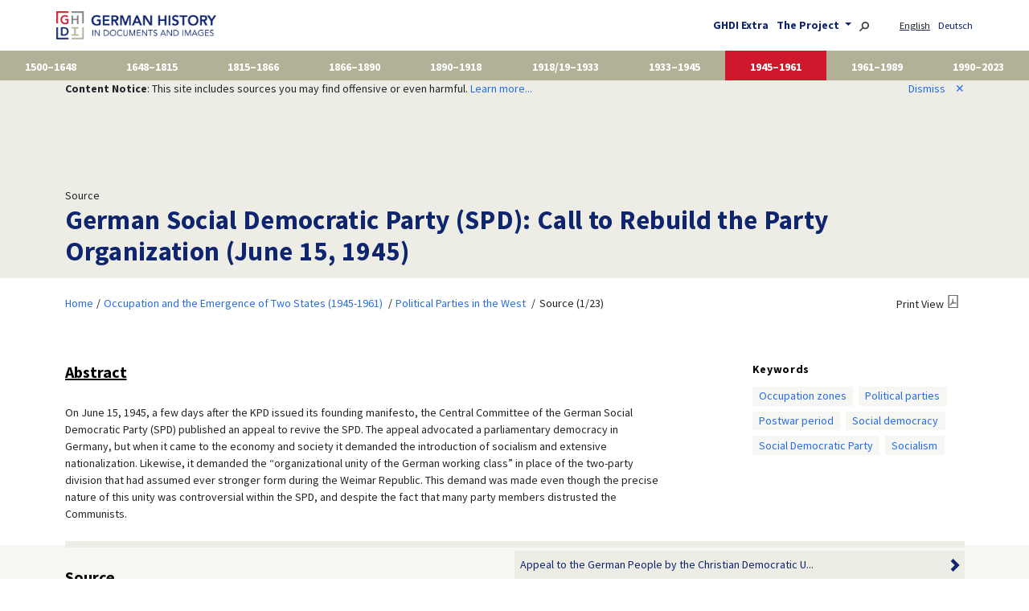

--- FILE ---
content_type: text/html; charset=UTF-8
request_url: https://germanhistorydocs.org/en/occupation-and-the-emergence-of-two-states-1945-1961/german-social-democratic-party-spd-call-to-rebuild-the-party-organization-june-15-1945
body_size: 10745
content:
<!doctype html>
<html class="no-js" lang="en-us"
      prefix="og: http://ogp.me/ns# profile: http://ogp.me/ns/profile# place: http://ogp.me/ns/place# books: http://ogp.me/ns/books#">
    <head>
        <meta charset="utf-8" />
        <meta name="viewport" content="width=device-width, initial-scale=1, shrink-to-fit=no">
                <title>
            German Social Democratic Party (SPD): Call to Rebuild the Party Organization (June 15, 1945) |             German History in Documents and Images
        </title>

                <script type="text/javascript">
            var Hyphenopoly = {
                require: {
                    "de": "Silbentrennungsalgorithmus",
                    "en-us": "Supercalifragilisticexpialidocious"
                },
                setup: {
                    selectors: {
                        ".hyphens-auto": {}
                    }
                }
            };
        </script>
        <script src="/vendor/Hyphenopoly-6.0.0/Hyphenopoly_Loader.js" type="text/javascript"></script>

        <!-- Latest compiled and minified CSS -->
        <link rel="stylesheet" href="/vendor/bootstrap-5.3.8-dist/css/bootstrap.min.css">

                <link href="/css/base.css" rel="stylesheet">

                <script src="/js/jquery-3.6.0.min.js"></script>

        <!-- Latest compiled and minified JavaScript -->
        <script src="/vendor/bootstrap-5.3.8-dist/js/bootstrap.bundle.min.js"></script>

                        
                        <link rel="canonical" href="https://germanhistorydocs.org/en/occupation-and-the-emergence-of-two-states-1945-1961/german-social-democratic-party-spd-call-to-rebuild-the-party-organization-june-15-1945" />
                <script type="application/ld+json">{"@context":"https://schema.org","@type":"CreativeWork","name":"German Social Democratic Party (SPD): Call to Rebuild the Party Organization (June 15, 1945)","abstract":"On June 15, 1945, a few days after the KPD issued its founding manifesto, the Central Committee of the German Social Democratic Party (SPD) published an appeal to revive the SPD. The appeal advocated a parliamentary democracy in Germany, but when it came to the economy and society it demanded the introduction of socialism and extensive nationalization. Likewise, it demanded the “organizational unity of the German working class” in place of the two-party division that had assumed ever stronger form during the Weimar Republic. This demand was made even though the precise nature of this unity was controversial within the SPD, and despite the fact that many party members distrusted the Communists.","keywords":["Occupation zones","Political parties","Postwar period","Social democracy","Social Democratic Party","Socialism"],"url":"https://germanhistorydocs.org/en/occupation-and-the-emergence-of-two-states-1945-1961/german-social-democratic-party-spd-call-to-rebuild-the-party-organization-june-15-1945","@id":"https://germanhistorydocs.org/en/occupation-and-the-emergence-of-two-states-1945-1961/ghdi:document-3013"}</script>
        <style>
        .carousel-item {
            width: 100%;
        }

        .carousel-indicators {
            top: 10px;
        }

        .carousel-text {
            background-color: white;
        }

        .carousel-control-prev,
        .carousel-control-next{
            align-items: flex-start; /* Aligns it at the top */
            margin-top: 1rem;
        }

        .carousel-control-prev.bottom,
        .carousel-control-next.bottom {
            align-items: flex-end; /* Aligns it at the bottom */
            margin-bottom: 1rem;
        }

        /* https://stackoverflow.com/questions/46249541/change-arrow-colors-in-bootstraps-carousel */
        .carousel-control-prev.bottom > .carousel-control-prev-icon {
            background-image:url("data:image/svg+xml;charset=utf8,%3Csvg xmlns='http://www.w3.org/2000/svg' fill='%23333' viewBox='0 0 8 8'%3E%3Cpath d='M5.25 0l-4 4 4 4 1.5-1.5-2.5-2.5 2.5-2.5-1.5-1.5z'/%3E%3C/svg%3E") !important;
        }

        .carousel-control-next.bottom > .carousel-control-next-icon {
            background-image: url("data:image/svg+xml;charset=utf8,%3Csvg xmlns='http://www.w3.org/2000/svg' fill='%23333' viewBox='0 0 8 8'%3E%3Cpath d='M2.75 0l-1.5 1.5 2.5 2.5-2.5 2.5 1.5 1.5 4-4-4-4z'/%3E%3C/svg%3E") !important;
        }
    </style>
    <script src="/js/jquery.collapser.min.js"></script>
    <style>
        #abstract.hidden > a[data-ctrl] {
            display: block;
            margin-top: 0px;
            text-align: right;
            border-top: 1px solid #EDEDE5; /* $color-gray-light */
            padding-top: 4px;
        }
    </style>
    
    
                <link rel="apple-touch-icon" sizes="180x180" href="/ghdi/apple-touch-icon.png">
        <link rel="icon" type="image/png" sizes="32x32" href="/ghdi/favicon-32x32.png">
        <link rel="icon" type="image/png" sizes="16x16" href="/ghdi/favicon-16x16.png">
        <link rel="manifest" href="/ghdi/site.webmanifest">
        <link rel="mask-icon" href="/ghdi/safari-pinned-tab.svg" color="#5bbad5">
        <link rel="shortcut icon" href="/ghdi/favicon.ico">
        <meta name="msapplication-TileColor" content="#da532c">
        <meta name="msapplication-config" content="/ghdi/browserconfig.xml">
        <meta name="theme-color" content="#ffffff">

                <meta property="og:site_name" content="German History in Documents and Images" />
                                                                                    <meta property="og:type" content="article" />
                                                                <meta property="og:title" content="German Social Democratic Party (SPD): Call to Rebuild the Party Organization (June 15, 1945)" />
                                                                <meta property="og:descripton" content="On June 15, 1945, a few days after the KPD issued its founding manifesto, the Central Committee of the German Social Democratic Party (SPD) published an appeal to revive the SPD. The appeal advocated a parliamentary democracy in Germany, but when it came to the economy and society it demanded the introduction of socialism and extensive nationalization. Likewise, it demanded the “organizational unity of the German working class” in place of the two-party division that had assumed ever stronger form during the Weimar Republic. This demand was made even though the precise nature of this unity was controversial within the SPD, and despite the fact that many party members distrusted the Communists." />
                                                                <meta property="og:url" content="https://germanhistorydocs.org/en/occupation-and-the-emergence-of-two-states-1945-1961/german-social-democratic-party-spd-call-to-rebuild-the-party-organization-june-15-1945" />
                                        </head>

    <body role="document" class="d-flex flex-column min-vh-100 route- volume-8">
                <nav class="navbar navbar-expand-md navbar-light container px-2 px-md-0">
            <a class="navbar-brand" href="/">
                <img src="/img/ghdi_logo.png" alt="German History in Documents and Images" id="logo" />
            </a>
            <button class="navbar-toggler" type="button" data-bs-toggle="collapse" data-bs-target="#navbarToggler" aria-controls="navbarToggler" aria-expanded="false" aria-label="Toggle navigation">
                <span class="navbar-toggler-icon"></span>
            </button>

            <div class="collapse navbar-collapse flex-grow-1" id="navbarToggler">
                <div class="d-md-none">
                    <ul class="navbar-nav pe-2">
                                                <li class="nav-item">
                            <ul class="text-end list-inline">
                                                        <li class="list-inline-item locales first current">
                                                                    English
                                                            </li>
                                                        <li class="list-inline-item locales">
                                                                                                                                                                                                                                                                                                    <a href="/de/die-besatzungszeit-und-die-entstehung-zweier-staaten-1945-1961/sozialdemokratische-partei-deutschlands-spd-aufruf-zum-neuaufbau-der-organisation-15-juni-1945">
                                        Deutsch
                                    </a>
                                                            </li>
                                                        </ul>
                        </li>
                                                <li>
                            <a href="/en/teaching">
                                GHDI Extra
                            </a>
                        </li>
                        <li>
                            <a href="/en/about" >
                                The Project
                            </a>
                        </li>
                    </ul>
                    <form action="/en/search" method="post">
                        <div class="input-group">
                            <input id="search-box" name="q" class="form-control" />
                            <span class="input-group-btn">
                                <button type="submit" class="btn btn-outline"><svg version="1.1"
    aria-hidden="true"
    class="octicon octicon-search"
    viewBox="0 0 16 16"
    width="16"
    height="16"
>
<path fill-rule="evenodd" d="M15.7 13.3l-3.81-3.83A5.93 5.93 0 0013 6c0-3.31-2.69-6-6-6S1 2.69 1 6s2.69 6 6 6c1.3 0 2.48-.41 3.47-1.11l3.83 3.81c.19.2.45.3.7.3.25 0 .52-.09.7-.3a.996.996 0 000-1.41v.01zM7 10.7c-2.59 0-4.7-2.11-4.7-4.7 0-2.59 2.11-4.7 4.7-4.7 2.59 0 4.7 2.11 4.7 4.7 0 2.59-2.11 4.7-4.7 4.7z"></path>
</svg></button>
                            </span>
                        </div><!-- .input-group -->
                    </form>
                </div>
                <ul id="navbar-about-locale" class="navbar-nav ms-auto flex-nowrap d-none d-md-block">
                    <li class="list-inline-item dropdown">
                        <a href="/en/teaching">
                            GHDI Extra
                        </a>
                    </li>
                    <li class="list-inline-item dropdown">
                        <a href="/en/about" class="dropdown-toggle" id="dropdownAboutMenuButton" data-bs-toggle="dropdown">
                            The Project
                        </a>
                        <div class="dropdown-menu" aria-labelledby="dropdownAboutMenuButton">
                            <a class="dropdown-item" href="/en/about">About the Project</a>
                            <a class="dropdown-item" href="/en/about/editors">Editors</a>
                            <a class="dropdown-item" href="/en/about/team">GHI Project Team</a>
                            <a class="dropdown-item" href="/en/about/partners">Sponsors and Partners</a>
                            <a class="dropdown-item" href="/en/about/history">Project History</a>
                            <a class="dropdown-item" href="/en/terms">Terms and Conditions</a>
                        </div>
                    </li>
                    <li class="list-inline-item">
                        <a href="/en/search"><img src="/img/search.svg" alt="Search" title="Search" height="12" /></a>
                    </li>
                                        <li class="list-inline-item locales first current">
                                                    English
                                            </li>
                                        <li class="list-inline-item locales">
                                                                                                                                                                                                                                    <a href="/de/die-besatzungszeit-und-die-entstehung-zweier-staaten-1945-1961/sozialdemokratische-partei-deutschlands-spd-aufruf-zum-neuaufbau-der-organisation-15-juni-1945">
                                Deutsch
                            </a>
                                            </li>
                                    </ul>
            </div>
        </nav>
                                        <nav class="navbar navbar-expand flex-nowrap container-fluid p-0">
            <ul class="navbar-nav nav-fill w-100" id="volumes" style="overflow-x: auto">
                                                                                                                                                                                                                                                                                                                                                                                                                                            <li class="nav-item" onclick="location.href='/en/from-the-reformations-to-the-thirty-years-war-1500-1648'" style="cursor: pointer;">
                    <a href="/en/from-the-reformations-to-the-thirty-years-war-1500-1648">
                        1500–1648
                    </a>
                </li>
                                                                                                                                                                                                                                                                                                                                                                                                                                            <li class="nav-item" onclick="location.href='/en/the-holy-roman-empire-1648-1815'" style="cursor: pointer;">
                    <a href="/en/the-holy-roman-empire-1648-1815">
                        1648–1815
                    </a>
                </li>
                                                                                                                                                                                                                                                                                                                                                                                                                                            <li class="nav-item" onclick="location.href='/en/from-vormaerz-to-prussian-dominance-1815-1866'" style="cursor: pointer;">
                    <a href="/en/from-vormaerz-to-prussian-dominance-1815-1866">
                        1815–1866
                    </a>
                </li>
                                                                                                                                                                                                                                                                                                                                                                                                                                            <li class="nav-item" onclick="location.href='/en/forging-an-empire-bismarckian-germany-1866-1890'" style="cursor: pointer;">
                    <a href="/en/forging-an-empire-bismarckian-germany-1866-1890">
                        1866–1890
                    </a>
                </li>
                                                                                                                                                                                                                                                                                                                                                                                                                                            <li class="nav-item" onclick="location.href='/en/wilhelmine-germany-and-the-first-world-war-1890-1918'" style="cursor: pointer;">
                    <a href="/en/wilhelmine-germany-and-the-first-world-war-1890-1918">
                        1890–1918
                    </a>
                </li>
                                                                                                                                                                                                                                                                                                                                                                                                <li class="nav-item" onclick="location.href='/#first-edition-volume-6'" style="cursor: pointer;">
                    <a href="/#first-edition-volume-6">
                        1918/19–1933
                    </a>
                </li>
                                                                                                                                                                                                                                                                                                                                                                                                                                            <li class="nav-item" onclick="location.href='/en/nazi-germany-1933-1945'" style="cursor: pointer;">
                    <a href="/en/nazi-germany-1933-1945">
                        1933–1945
                    </a>
                </li>
                                                                                                                                                                                                                                                                                                                                                                                                                                            <li class="nav-item active" onclick="location.href='/en/occupation-and-the-emergence-of-two-states-1945-1961'" style="cursor: pointer;">
                    <a href="/en/occupation-and-the-emergence-of-two-states-1945-1961">
                        1945–1961
                    </a>
                </li>
                                                                                                                                                                                                                                                                                                                                                                                                                                            <li class="nav-item" onclick="location.href='/en/two-germanies-1961-1989'" style="cursor: pointer;">
                    <a href="/en/two-germanies-1961-1989">
                        1961–1989
                    </a>
                </li>
                                                                                                                                                                                                                                                                                                                                                                                                                                            <li class="nav-item" onclick="location.href='/en/a-new-germany-1990-2023'" style="cursor: pointer;">
                    <a href="/en/a-new-germany-1990-2023">
                        1990–2023
                    </a>
                </li>
                        </ul>
        </nav>
        
                                <script>
            function setCookie(cName, cValue, expDays) {
                var date = new Date();
                date.setTime(date.getTime() + (expDays * 24 * 60 * 60 * 1000));
                var expires = "expires=" + date.toUTCString();
                document.cookie = cName + "=" + cValue + "; " + expires + "; path=/";
            }

            function noticeDismiss() {
                setCookie('content_notice', 1, 731); // 2 years

                $('#notice').hide();

                return false;
            }
        </script>
        <div id="notice">
            <div class="container">
                <div class="row">
                    <div class="col-sm-9">
                        <b>Content Notice</b>: This site includes sources you may find offensive or even harmful. <a href="/en/terms#content-notice">Learn more...</a>
                    </div>
                    <div class="col-sm-3" style="text-align: right">
                        <a href="#" onClick="return noticeDismiss();">
                            Dismiss<span id="closer">&#x2715</span>
                        </a>
                    </div>
                </div>
            </div>
        </div>
                
        <main role="main" class="resource document">
        <section class="top banner">
        <div class="container">
            <div class="row">
                <div class="col-12">
                                            Source
                                        <h1>
                                                                                German Social Democratic Party (SPD): Call to Rebuild the Party Organization (June 15, 1945)
                                            </h1>
                </div>
            </div><!-- .row -->
        </div><!-- .container -->
    </section><!-- .section -->
    <section class="info">
        <div class="container">
            <div class="row article-wrapper">
                        <div class="d-flex justify-content-between">
        <ul class="breadcrumb p-2">
                        <li><a href="/">Home</a></li>
                        <li>
                <a href="/en/occupation-and-the-emergence-of-two-states-1945-1961">Occupation and the Emergence of Two States (1945-1961)</a>
            </li>
                        <li>
                <a href="/en/occupation-and-the-emergence-of-two-states-1945-1961/political-parties-in-the-west">Political Parties in the West</a>
            </li>
                        <li>
                                                Source
                                (1/23)
                        </li>
        </ul>
        <div class="p-2"><a class="print-view" href="/en/occupation-and-the-emergence-of-two-states-1945-1961/german-social-democratic-party-spd-call-to-rebuild-the-party-organization-june-15-1945.pdf">Print View</a></div>
    </div>


                <div id="abstract" class="col-md-9 col-lg-8 article-part content volume-8">
                                            <h2 class="source-description-head">Abstract</h2><div class="source-description"><p class="dta-p">On June 15, 1945, a few days after the KPD issued its founding
  manifesto, the Central Committee of the German Social Democratic Party
  (SPD) published an appeal to revive the SPD. The appeal advocated a
  parliamentary democracy in Germany, but when it came to the economy
  and society it demanded the introduction of socialism and extensive
  nationalization. Likewise, it demanded the “organizational unity of
  the German working class” in place of the two-party division that had
  assumed ever stronger form during the Weimar Republic. This demand was
  made even though the precise nature of this unity was controversial
  within the SPD, and despite the fact that many party members
  distrusted the Communists.</p></div>
                                    </div>
                <script>
                    // https://www.aakashweb.com/docs/jquery-collapser/
                    $('#abstract').collapser({
                        mode: 'lines',
                        truncate: 20,
                        showText: 'Show all &#x2335;',
                        hideText: '',
                        hideClass: 'hidden',
                    });
                </script>

                <aside class="col-md-3 offset-lg-1">
                                                            <h4>Keywords</h4>
                    <ul class="tag-list">
                                            <li><a href="/en/search?filter%5Bterm%5D=/term-610/">Occupation zones</a></li>
                                            <li><a href="/en/search?filter%5Bterm%5D=/term-62/">Political parties</a></li>
                                            <li><a href="/en/search?filter%5Bterm%5D=/term-388/">Postwar period</a></li>
                                            <li><a href="/en/search?filter%5Bterm%5D=/term-211/">Social democracy</a></li>
                                            <li><a href="/en/search?filter%5Bterm%5D=/term-404/">Social Democratic Party</a></li>
                                            <li><a href="/en/search?filter%5Bterm%5D=/term-69/">Socialism</a></li>
                                        </ul>
                                    </aside>
            </div>
        </div><!-- .container -->
    </section>

    <section class="source">
        <div class="container">
            <div class="row article-wrapper">
                <div class="col-md-9 col-lg-8 article-part content volume-8">
                    <h1>German Social Democratic Party (SPD): Call to Rebuild the Party Organization (June 15, 1945)</h1><div class="article document"><h2 class="source-head">Source</h2>





    
    <p class="dta-p">Workers, farmers, and citizens! Men and women! German youth! Nazi
    fascism has fallen into a horrifying abyss of annihilation! It has
    left the German people in the deepest emotional agony, in
    inconceivable misery! All sense of justice has been paralyzed! Bare
    want and deprivation grin at the people from the ruins of destroyed
    homes and blown-up factories. The victorious Allied armies have
    extinguished Hitler’s megalomania and thereby obliterated the
    military rapacity of German imperialism for all time.</p>
    <p class="dta-p">The German people must pay the price for this fascist imposture!
    Dishonorable gamblers and mad, power-hungry politicians have defiled
    and dishonored the name of the German people throughout the
    world.</p>
    <p class="dta-p">Silent and filled with emotion, we lower our flags in honor of
    our [SPD colleagues] Johannes Stelling, Rudolf Breitscheid, Julius
    Leber, and Wilhelm Leuschner – and in honor of the thousands of
    victims from all German parties, faiths, and social strata who were
    devoured by bloodthirsty fascism. But, unfortunately, all these
    sacrifices of health, blood, and property – made while working
    underground – did not succeed in eliminating the satanic machinery
    of oppression.</p>
    <p class="dta-p">The German people will not despair! Their will to live will prove
    stronger than their misfortune! They will rally with what is left of
    their strength, because they want to, they will, and they must go on
    living!</p>
    <p class="dta-p">History is teaching the German people the hard lesson that their
    path of sacrifice will have to involve tireless work and iron
    resolve – despite hunger and deprivation – if they intend to earn
    the respect of peaceful, freedom-loving nations.</p>
    <p class="dta-p">The German people must never again be abused as the trusting
    victims of unscrupulous political adventurers. The political path
    that will guide them to a brighter future is thus clearly
    delineated: democracy in state and local government, socialism in
    economy and society!</p>
    <p class="dta-p">We are prepared and determined to work together with all
    likeminded individuals and parties. For this reason, we warmly
    welcome the call issued by the Central Committee of the German
    Communist Party on June 11, 1945. It rightly assumes that the
    reconstruction of Germany depends on the current terms and
    conditions for the country’s development, and that, in the present
    situation, the decisive interests of the German people make it
    necessary to build an anti-fascist democratic regime and a
    parliamentary democratic republic with all democratic rights and
    liberties for the people.</p>
    <p class="dta-p">At this decisive hour, it is once again the historical duty of
    the German working class to be the bearer of this conception of the
    state: of a new, anti-fascist democratic republic! All selfish party
    squabbling of the kind that filled the political battlefield of the
    Weimar Republic must be nipped in the bud. In an anti-fascist
    democratic republic, democratic liberties can be granted only to
    those who accept them unconditionally. They must be denied to those
    who wish to use them only to defame and destroy democracy.</p>
    <p class="dta-p">The most basic requirement of this new state is the complete
    elimination of all remnants of fascist tyranny. Likewise, militarism
    must be banished from the hearts and minds of the people. Our youth,
    spiritually uprooted by fascism, must again be raised as free and
    discerning individuals.</p>
    <p class="dta-p">The new state must make amends for the sins committed against the
    victims of fascism. It must make amends for the crimes that fascist
    rapacity committed against the nations of Europe. Above all, this
    state must give the German people the economic and moral strength
    necessary to accomplish this superhuman task.</p>
    <p class="dta-p">This is why the Social Democratic Party of Germany calls for:</p>
    <p class="dta-p">1. Complete elimination of all traces of the Hitler regime in
    legislation, jurisprudence, and state administration. An untarnished
    state based on justice and fairness. Public liability for members of
    the NSDAP and its organizations for the damage caused by the Nazi
    regime.</p>
    <p class="dta-p">2. Securing of the food supply. The provision of labor and
    cooperative consolidation in agriculture. The import of commodities,
    feed, and livestock to increase fat supplies. The promotion of
    consumer cooperatives and the reorganization of the retail
    trade.</p>
    <p class="dta-p">3. Fulfillment of the broad masses’ basic need for housing,
    clothing, and heating with help from local self-government.</p>
    <p class="dta-p">4. Reconstruction of the economy with participation from local
    self-government and unions. Accelerated restoration of the means of
    transportation. Procurement of raw materials. Elimination of all
    impediments to private-sector entrepreneurial initiative, provided
    that public interests are protected. Elimination of Nazi
    over-organization of the economy. Clear and simple rebuilding of
    economic associations managed by volunteers. Rebuilding of the
    monetary system. Stabilization of the currency. Communal loans for
    industry, the skilled trades, and commerce. Revival of non-cash
    payment transactions. Simplification of the tax system through the
    strictest consolidation of different types of taxes. Greater
    consideration for the taxpayer’s social situation in the assessment
    of taxes.</p>
    <p class="dta-p">5. Building up of a national culture. Education of the youth in a
    democratic, socialist spirit. Promotion of the arts and
    sciences.</p>
    <p class="dta-p">6. Re-drafting of social legislation. Liberal and democratic
    shaping of labor law. Integration of works councils into the
    economy. Participation of unions and consumer cooperatives in the
    organization of the economy. Expansion of social security to provide
    for the sick, pregnant women and mothers, invalids and accident
    victims, widows, orphans, war invalids, and the unemployed.
    Inclusion of all working people in the social welfare system.</p>
    <p class="dta-p">7. Promotion of housing provisioning and development, communal
    oversight of housing. Adjustment of rents and mortgages to the
    economic situation caused by the war. Division of large landholdings
    to create land for urban dwellers willing to relocate. Relocation of
    small and medium-sized industrial enterprises to rural districts
    with favorable economic conditions.</p>
    <p class="dta-p">8. Nationalization of banks, insurance companies, and natural
    resources; nationalization of mines and the power industry. Seizure
    of large-scale landholdings, viable large-scale industry, and all
    war profits for the purposes of reconstruction. Elimination of
    unearned income from land and rental property. Tight restrictions on
    interest payments from mobile capital. Obligation on entrepreneurs
    to run the enterprises entrusted to them by the German national
    economy in a fiduciary way. Restriction of inheritance rights to
    immediate relatives.</p>
    <p class="dta-p">9. Adjustment of the law to the anti-fascist democratic
    conception of the state. State protection for the individual.
    Freedom of expression in speech, image, and the written word,
    provided the interests of the state are protected and the individual
    citizen is respected. Freedom of opinion and religion. Incitement of
    racial hatred subject to criminal prosecution.</p>
    <p class="dta-p">Because of Hitler’s guilt, our poor, tormented people must pass
    through unspeakable misery and a deep vale of suffering! We want to
    help lead it back to the heights of a humane culture, to friendship
    with all the peoples of the world.</p>
    <p class="dta-p">Above all, we want to wage the struggle to create a new society
    on the basis of the organizational unity of the German working
    class! We regard this as a form of moral restitution for the
    political mistakes of the past and as a way to give the younger
    generation a unified political organization. The banner of unity
    must be carried forward as a shining symbol in all political
    activity by working people! We offer our hand of brotherhood to all
    those who live by the slogan: “Fight fascism for the freedom of the
    people, for democracy and socialism!”</p>
    <p class="dta-p">That is why we call upon all our friends and comrades in the city
    and the countryside to begin rebuilding the party organization right
    away, with old devotion and new courage! Onwards! To work!</p>
    <p class="dta-p">Central Committee of the Social Democratic Party of Germany</p>
    
    
  

<div class="source-citation"><p>Source: Aufruf vom 15. Juni 1945 zum Neuaufbau der Organisation;
    reprinted in Ossip Kurt Flechtheim,
    <span class="dta-i">Die Parteien der Bundesrepublik
    Deutschland</span>. Hamburg, 1973, pp. 212–15.</p></div><div class="source-citation">Translation: Adam Blauhut and Thomas Dunlap</div></div>

                    <div class="accordion" id="bottom-information">
                                                
                        
                        <div class="card">
                            <div class="card-header" id="headingCitation">
                                <h2 class="mb-0 collapsed" data-bs-toggle="collapse" data-bs-target="#collapseCitation" aria-expanded="true" aria-controls="collapseCitation">
                                    Recommended Citation
                                </h2>
                            </div>
                            <div id="collapseCitation" class="collapse show" aria-labelledby="headingCitation" data-bs-parent="#bottom-information">
                                <div class="card-body">
                                            German Social Democratic Party (SPD): Call to Rebuild the Party Organization (June 15, 1945),
    published in: German History in Documents and Images,
    &lt;<a href="https://germanhistorydocs.org/en/occupation-and-the-emergence-of-two-states-1945-1961/ghdi:document-3013">https://germanhistorydocs.org/en/occupation-and-the-emergence-of-two-states-1945-1961/ghdi:document-3013</a>&gt;
    [January 22, 2026].

                                </div>
                            </div>
                        </div>

                                                <div class="card">
                            <div class="card-header" id="headingSimilar">
                                <h2 class="mb-0 collapsed" data-bs-toggle="collapse" data-bs-target="#collapseSimilar" aria-expanded="false" aria-controls="collapseSimilar">
                                    Related Sources
                                </h2>
                            </div>
                            <div id="collapseSimilar" class="collapse" aria-labelledby="headingSimilar" data-bs-parent="#bottom-information">
                                <div class="card-body">
                                                                        <div class="similar-entry volume-8">
                                        <a href="../occupation-and-the-emergence-of-two-states-1945-1961/programmatic-guidelines-for-the-free-democratic-party-february-4-1946"  class="document">
                                            Programmatic Guidelines for the Free Democratic Party (February 4, 1946)
                                        </a>
                                    </div>
                                                                        <div class="similar-entry volume-8">
                                        <a href="../occupation-and-the-emergence-of-two-states-1945-1961/principles-and-aims-of-the-socialist-unity-party-of-germany-april-21-1946"  class="document">
                                            Principles and Aims of the Socialist Unity Party of Germany (April 21, 1946)
                                        </a>
                                    </div>
                                                                        <div class="similar-entry volume-8">
                                        <a href="../occupation-and-the-emergence-of-two-states-1945-1961/proclamation-by-the-liberal-democratic-party-of-germany-ldpd-july-5-1945"  class="document">
                                            Proclamation by the Liberal Democratic Party of Germany (LDPD) (July 5, 1945)
                                        </a>
                                    </div>
                                                                        <div class="similar-entry volume-8">
                                        <a href="../occupation-and-the-emergence-of-two-states-1945-1961/proclamation-by-the-central-committee-of-the-german-communist-party-june-11-1945"  class="document">
                                            Proclamation by the Central Committee of the German Communist Party (June 11, 1945)
                                        </a>
                                    </div>
                                                                        <div class="similar-entry volume-8">
                                        <a href="../occupation-and-the-emergence-of-two-states-1945-1961/godesberg-program-of-the-spd-november-1959"  class="document">
                                            Godesberg Program of the SPD (November 1959)
                                        </a>
                                    </div>
                                                                    </div>
                            </div>
                        </div>
                                            </div>
                </div><!-- .article-part -->
                                </div>
            </div><!-- .row -->
        </div><!-- .container -->
    </section>

        <section class="bottom-navigation">
        <div class="container">
            <div class="row">
                <div class="col">
                    <div class="p-0 resource-progress">
                        <div id="done"></div>
                    </div>
                </div>
            </div>
            <div class="row">
                <div class="col d-flex justify-content-between resource-navigation">
                                            <div class="p-2"></div>
                                                            <div class="p-2 next">
                        <a href="/en/occupation-and-the-emergence-of-two-states-1945-1961/appeal-to-the-german-people-by-the-christian-democratic-union-june-26-1945">
                            <div class="nav-control"></div>
                            Appeal to the German People by the Christian Democratic U...
                        </a>
                    </div>
                                    </div><!-- .d-flex -->
            </div><!-- .row -->
        </div><!-- .container -->
    </section>
    <script>
        var $source = $('section.source');
        var sourceTop = $source.offset().top;
        var sourceHeight = $source.height();
        // this can change after images are loaded
        $( document ).ready(function() {
            sourceHeight = $source.height();
        });

        var $done = $('#done');

        var $bottomNavigation = $('section.bottom-navigation');

        function setProgress($bottomNavigation) {
            var bottomNavigationTop = $bottomNavigation.offset().top;

            var done = 0;
            if (bottomNavigationTop < sourceTop) {
                ; // stay at 0
            }
            else if (bottomNavigationTop > sourceTop + sourceHeight) {
                done = 100; // done
            }
            else {
                done = Math.round(100.0 * (bottomNavigationTop - sourceTop) / sourceHeight);
            }

            $done.width(done + '%');
        }

        setProgress($bottomNavigation);
        document.addEventListener('scroll', function(e) {
            setProgress($bottomNavigation);
        });
    </script>
    
    
    </main>

                <footer class="mt-auto">
            <div class="container logos">
                <div class="row">
                    <div class="col-sm-12" style="text-align: right">
                        <a href="https://www.ghi-dc.org/" target="_blank">
                            <img id="logo-footer-ghi" src="/img/ghi_logo.png" alt="German Historical Institute Washington" />
                        </a>
                        <a href="https://www.dfg.de/" target="_blank">
                            <img id="logo-footer-dfg" src="/img/dfg.png" alt="Deutsche Forschungsgemeinschaft" />
                        </a>
                        <a href="https://www.zeit-stiftung.de/" target="_blank">
                            <img id="logo-footer-zeit-stiftung" src="/img/zeit-stiftung.svg" alt="ZEIT-Stiftung Bucerius" />
                        </a>
                    </div>
                </div><!-- .row -->
            </div><!-- .container.logos -->
            <div class="container-fluid info">
                <div class="row align-items-end">
                    <div class="col-sm-8 left">
                        <a href="/">
                            <img class="img-fluid w-50 w-sm-25 logo-footer" src="/img/ghdi/footer-ghdi.png" alt="German History in Documents and Images" style="padding-bottom: 8px" />
                        </a><br />
                                                    GHDI is an initiative of the <a href="https://www.ghi-dc.org/" target="_blank">German Historical Institute, Washington DC</a>. The project was undertaken in collaboration with the <a href="https://www.ghi-dc.org/about-us/friends-of-the-ghi" target="_blank">Friends of the German Historical Institute</a>, and with significant support from the <a href="https://www.dfg.de/en/" target="_blank">Deutsche Forschungsgemeinschaft</a>, the <a href="https://www.zeit-stiftung.de/en/" target="_blank">ZEIT-Stiftung Ebelin und Gerd Bucerius</a>, and the <a href="https://maxkadefoundation.org/" target="_blank">Max Kade Foundation, New York</a>.
                        
                        <div style="margin-top: 1em">
                            Partner project<br />
                            <a href="https://germanhistory-intersections.org/">
                                <img class="img-fluid w-50 w-sm-25 logo-footer" src="/img/ghdi/footer-ghis.png" alt="German History Intersections" />
                            </a>
                        </div>

                        <div class="d-sm-none" style="margin-top: 1em">
                            Follow us<br />
                            <a href="https://bsky.app/profile/germanhistorydocs.bsky.social" title="Bluesky" target="_blank">
                                <img src="/img/ghdi/bluesky.svg" alt="Bluesky" style="height: 30px; width: auto" /></a>
                        </div>
                    </div>
                    <div class="col-sm-2 offset-sm-1 text-sm-end d-none d-sm-block">
                        Follow us<br />
                        <a href="https://bsky.app/profile/germanhistorydocs.bsky.social" title="Bluesky" target="_blank">
                            <img class="img-fluid w-25" src="/img/ghdi/bluesky.svg" alt="Bluesky" /></a>
                    </div>
                </div>
                <div class="row terms">
                    <div class="col-sm-6 left">
                        <ul class="list-inline">
                            <li class="list-inline-item"><a href="/en/terms">Conditions of Use</a></li>
                            <li class="list-inline-item"><a href="/en/terms#contact">Contact</a></li>
                            <li class="list-inline-item"><a href="/en/terms#imprint">Imprint</a></li>
                            <li class="list-inline-item"><a href="/en/terms#data-protection">Data Protection</a></li>
                        </ul>
                    </div>
                    <div class="col-sm-5 right text-sm-end">
                        &copy; German Historical Institute Washington, 2003-2026
                    </div>
                </div>
            </div>
        </footer>
        
                                <!-- Matomo -->
            <script>
                var _paq = window._paq = window._paq || [];
                /* tracker methods like "setCustomDimension" should be called before "trackPageView" */
                _paq.push(['trackPageView']);
                _paq.push(['enableLinkTracking']);
                (function() {
                    var u="https://visits.maxweberstiftung.de/";
                    _paq.push(['setTrackerUrl', u+'matomo.php']);
                    _paq.push(['setSiteId', '7']);
                    var d=document, g=d.createElement('script'), s=d.getElementsByTagName('script')[0];
                    g.async=true; g.src=u+'matomo.js'; s.parentNode.insertBefore(g,s);
                })();
            </script>
            <!-- End Matomo Code -->
                        </body>
</html>


--- FILE ---
content_type: image/svg+xml
request_url: https://germanhistorydocs.org/img/ghdi/bluesky.svg
body_size: 1728
content:
<?xml version="1.0" encoding="UTF-8" standalone="no"?>
<svg
   width="600"
   height="530"
   version="1.1"
   id="svg1"
   sodipodi:docname="bluesky.svg"
   inkscape:version="1.3.2 (091e20e, 2023-11-25, custom)"
   xmlns:inkscape="http://www.inkscape.org/namespaces/inkscape"
   xmlns:sodipodi="http://sodipodi.sourceforge.net/DTD/sodipodi-0.dtd"
   xmlns="http://www.w3.org/2000/svg"
   xmlns:svg="http://www.w3.org/2000/svg">
  <defs
     id="defs1" />
  <sodipodi:namedview
     id="namedview1"
     pagecolor="#ffffff"
     bordercolor="#666666"
     borderopacity="1.0"
     inkscape:showpageshadow="2"
     inkscape:pageopacity="0.0"
     inkscape:pagecheckerboard="0"
     inkscape:deskcolor="#d1d1d1"
     showgrid="false"
     inkscape:zoom="1.7264151"
     inkscape:cx="300.04372"
     inkscape:cy="265"
     inkscape:window-width="1920"
     inkscape:window-height="1171"
     inkscape:window-x="-9"
     inkscape:window-y="-9"
     inkscape:window-maximized="1"
     inkscape:current-layer="svg1" />
  <path
     d="M 160.00098,85.634223 C 216.66861,126.1559 277.62108,208.31698 299.99975,252.40939 322.38012,208.32022 383.32919,126.15508 439.99852,85.634223 480.88689,56.395402 547.13661,33.772066 547.13661,105.76072 c 0,14.37711 -8.65405,120.77522 -13.72973,138.04854 -17.64301,60.05399 -81.93354,75.37107 -139.12101,66.10046 99.9626,16.2051 125.39213,69.88225 70.47406,123.55941 -104.30028,101.94341 -149.90981,-25.57798 -161.60194,-58.25361 -2.14242,-5.99022 -3.14495,-8.79251 -3.15969,-6.40963 -0.0148,-2.38296 -1.01727,0.4194 -3.15969,6.40963 -11.68701,32.67563 -57.2957,160.20026 -161.60194,58.25361 C 80.317746,379.79197 105.74642,326.11157 205.71073,309.90972 148.52155,319.18033 84.230178,303.86317 66.589719,243.80926 61.513869,226.53432 52.859988,120.13621 52.859988,105.76072 c 0,-71.988654 66.251432,-49.365318 107.138092,-20.126497 z"
     fill="#1185fe"
     id="path1"
     style="fill:#ffffff;fill-opacity:1;stroke-width:0.83171" />
</svg>
